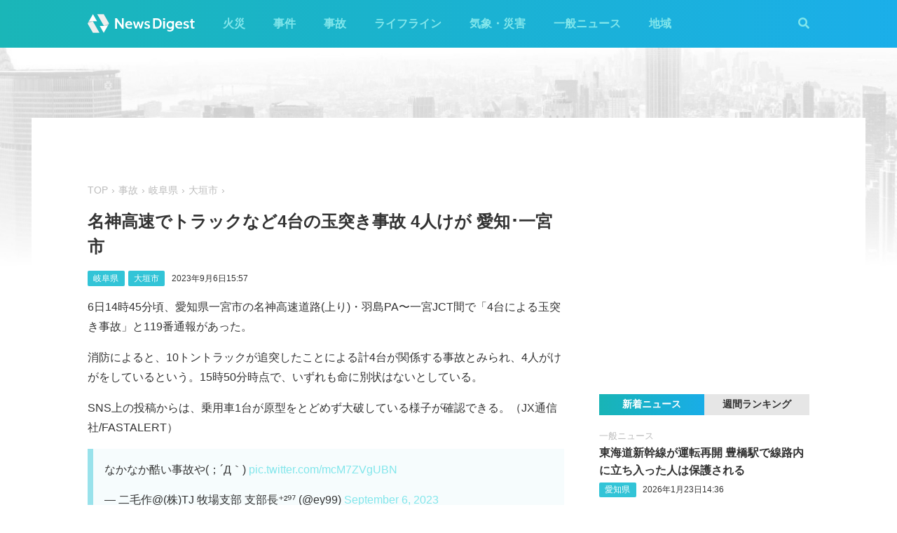

--- FILE ---
content_type: text/html; charset=utf-8
request_url: https://admin.newsdigest.jp/news/9d44a4d4-7c80-4b59-93c2-45b0fe876280
body_size: 32606
content:
<!DOCTYPE html><html lang="ja"><head><meta charset="utf-8"/><meta content="width=device-width, initial-scale=1, user-scalable=no" name="viewport"/><title>名神高速でトラックなど4台の玉突き事故 4人けが 愛知･一宮市 | NewsDigest</title><link href="/static/css/style.css?v=2.0.7" rel="stylesheet"/><link href="https://use.fontawesome.com/releases/v5.0.4/css/all.css" rel="stylesheet"/><meta content="article" property="og:type"/><meta content="NewsDigest" property="og:site_name"/><meta content="名神高速でトラックなど4台の玉突き事故 4人けが 愛知･一宮市 | NewsDigest" property="og:title"/><meta content="名神高速でトラックなど4台の玉突き事故 4人けが 愛知･一宮市 | NewsDigest" name="twitter:title"/><meta content="https://newsdigest.jp/news/9d44a4d4-7c80-4b59-93c2-45b0fe876280" property="og:url"/><meta content="1536878086561367" property="fb:app_id"/><meta content="339599729553075" property="fb:pages"/><meta content="summary_large_image" name="twitter:card"/><meta content="@newsdigestweb" name="twitter:site"/><meta content="newsdigest.jp" name="twitter:domain"/><meta content="@newsdigestweb" name="twitter:creator"/><meta content="https://newsdigest.jp/media/articles/121._%E4%BA%A4%E9%80%9A%E4%BA%8B%E6%95%85__UOwFydV.jpg" property="og:image"/><meta content="https://newsdigest.jp/media/articles/121._%E4%BA%A4%E9%80%9A%E4%BA%8B%E6%95%85__UOwFydV.jpg" name="twitter:image:src"/><meta content="6日14時45分頃、愛知県一宮市の名神高速道路(上り)・羽島PA〜一宮JCT間で「4台による玉突き事..." name="description"/><meta content="6日14時45分頃、愛知県一宮市の名神高速道路(上り)・羽島PA〜一宮JCT間で「4台による玉突き事..." property="og:description"/><meta content="6日14時45分頃、愛知県一宮市の名神高速道路(上り)・羽島PA〜一宮JCT間で「4台による玉突き事..." name="twitter:description"/><meta content="6日14時45分頃、愛知県一宮市の名神高速道路(上り)・羽島PA〜一宮JCT間で「4台による玉突き事..." name="twitter:text:description"/><link href="/apple-touch-icon-precomposed.png" rel="apple-touch-icon" sizes="120x120"/><link href="/icon-192x192.png" rel="icon" sizes="192x192"/><meta content="#32C4D7" name="theme-color"/><script>(function(w,d,s,l,i){w[l]=w[l]||[];w[l].push({'gtm.start':new Date().getTime(),event:'gtm.js'});var f=d.getElementsByTagName(s)[0],j=d.createElement(s),dl=l!='dataLayer'?'&l='+l:'';j.async=true;j.src='https://www.googletagmanager.com/gtm.js?id='+i+dl;f.parentNode.insertBefore(j,f);})(window,document,'script','dataLayer','GTM-M978L4P');</script><script async="async" src="https://www.googletagservices.com/tag/js/gpt.js"></script><script>
var googletag = googletag || {}; googletag.cmd = googletag.cmd || [];
googletag.cmd.push(function() {
	googletag.pubads().disableInitialLoad();
	var mapping = googletag.sizeMapping().addSize([0, 0], [320, 100]).addSize([768, 50], [728, 90]).build();
	googletag.defineSlot('/297044476/newsdigest.jp/header', [[320, 100], [728, 90]], 'div-gpt-ad-1530005396996-0').defineSizeMapping(mapping).addService(googletag.pubads());
	googletag.defineSlot('/297044476/newsdigest.jp/sidebar1', [300, 250], 'div-gpt-ad-1530005872385-0').addService(googletag.pubads());
	googletag.defineSlot('/297044476/newsdigest.jp/sidebar2', [300, 250], 'div-gpt-ad-1530005936563-0').addService(googletag.pubads());
	googletag.defineSlot('/297044476/newsdigest.jp/footer1', [300, 250], 'div-gpt-ad-1530005994071-0').addService(googletag.pubads());
	googletag.defineSlot('/297044476/newsdigest.jp/footer2', [300, 250], 'div-gpt-ad-1530006081890-0').addService(googletag.pubads());
	
	googletag.defineSlot('/297044476/newsdigest.jp/article1', [300, 250], 'div-gpt-ad-1530006245113-0').addService(googletag.pubads());
	googletag.defineSlot('/297044476/newsdigest.jp/article2', [300, 250], 'div-gpt-ad-1530006310570-0').addService(googletag.pubads());
	googletag.pubads().setTargeting('category', 'accident');
	
	googletag.pubads().enableSingleRequest();
	googletag.enableServices();
});


!function(a9,a,p,s,t,A,g){if(a[a9])return;function q(c,r){a[a9]._Q.push([c,r])}a[a9]={init:function(){q("i",arguments)},fetchBids:function(){q("f",arguments)},setDisplayBids:function(){},targetingKeys:function(){return[]},_Q:[]};A=p.createElement(s);A.async=!0;A.src=t;g=p.getElementsByTagName(s)[0];g.parentNode.insertBefore(A,g)}("apstag",window,document,"script","//c.amazon-adsystem.com/aax2/apstag.js");

apstag.init({
	pubID: '8fb0d33f-9f8e-4a1b-9b00-4577a11f45ab',
	adServer: 'googletag',
	bidTimeout: 3e3
});
apstag.fetchBids({
	slots: [
		{ slotID: 'div-gpt-ad-1530005396996-0', slotName: '/297044476/newsdigest.jp/header', sizes: [[320, 100], [728, 90]] },
		{ slotID: 'div-gpt-ad-1530006245113-0', slotName: '/297044476/newsdigest.jp/article1', sizes: [[300, 250]] },
		{ slotID: 'div-gpt-ad-1530005872385-0', slotName: '/297044476/newsdigest.jp/sidebar1', sizes: [[300, 250]] },
		{ slotID: 'div-gpt-ad-1530005936563-0', slotName: '/297044476/newsdigest.jp/sidebar2', sizes: [[300, 250]] }
	]
}, function (bids) {
	googletag.cmd.push(function () {
		apstag.setDisplayBids();
		googletag.pubads().refresh();
	});
});
</script></head><body class="article"><header id="header"><div class="container"><div class="navbar"><a href="/"><img height="31" src="/static/img/logo.svg" width="180"/></a><button class="menu-button"><i class="fas fa-bars"></i></button></div><div class="navbar-nav"><form action="/search" class="search-form"><button class="search-btn" type="submit"><i class="fas fa-search"></i></button><input class="search-input" name="q" placeholder="キーワードで検索" type="text"/><div class="search-open"><i class="fas fa-search"></i> <i class="fas fa-times"></i></div></form><ul class="navbar-menu"><li class="navbar-menu-item"><a href="/category/fire">火災</a></li><li class="navbar-menu-item"><a href="/category/incident">事件</a></li><li class="navbar-menu-item"><a href="/category/accident">事故</a></li><li class="navbar-menu-item"><a href="/category/lifeline">ライフライン</a></li><li class="navbar-menu-item"><a href="/category/weather">気象・災害</a></li><li class="navbar-menu-item"><a href="/category/news">一般ニュース</a></li><li class="navbar-menu-item"><a class="navbar-menu-item-area">地域</a></li></ul><div class="navbar-menu-item-pref"></div></div></div></header><div id="main"><div class="banner-header"><div id="div-gpt-ad-1530005396996-0"><script>googletag.cmd.push(function() { googletag.display('div-gpt-ad-1530005396996-0'); });</script></div></div><div class="container"><div class="main-content"><ul class="breadcrumb"><li><a href="/">TOP</a></li><li><a href="/category/accident">事故</a></li><li><a href="/area/21">岐阜県</a></li><li><a href="/category/accident/21/21202">大垣市</a></li></ul><article><h1>名神高速でトラックなど4台の玉突き事故 4人けが 愛知･一宮市</h1><div class="post-meta"><ul class="post-tag"><li class="post-tag-item"><a href="/area/21">岐阜県</a></li><li class="post-tag-item"><a href="/category/accident/21/21202">大垣市</a></li></ul><time>2023年9月6日15:57</time></div><p>6日14時45分頃、愛知県一宮市の名神高速道路(上り)・羽島PA〜一宮JCT間で「4台による玉突き事故」と119番通報があった。</p><p>消防によると、10トントラックが追突したことによる計4台が関係する事故とみられ、4人がけがをしているという。15時50分時点で、いずれも命に別状はないとしている。</p><p>SNS上の投稿からは、乗用車1台が原型をとどめず大破している様子が確認できる。（JX通信社/FASTALERT）</p><blockquote class="twitter-tweet"><p dir="ltr" lang="ja">なかなか酷い事故や(；´Д｀) <a href="https://t.co/mcM7ZVgUBN">pic.twitter.com/mcM7ZVgUBN</a></p>— 二毛作@(株)TJ 牧場支部 支部長⁺²⁹⁷ (@ey99) <a href="https://twitter.com/ey99/status/1699310769853321346?ref_src=twsrc%5Etfw">September 6, 2023</a></blockquote><blockquote class="twitter-tweet"><p dir="ltr" lang="ja">一宮市内の名神で多重追突<br/>赤い乗用車が大型トラックにサンドイッチ状態で悲惨だった</p>— ヨゴレグマ@健全乙女駅メモer (@yogoreguma) <a href="https://twitter.com/yogoreguma/status/1699297340681826706?ref_src=twsrc%5Etfw">September 6, 2023</a></blockquote></article><div class="post-tout"><a href="https://fa.xwire.jp" target="_blank">最新の情報は<img src="/static/img/logo-fa.svg"/>で提供中</a></div><aside class="post-inarticle-banner"><div class="post-inarticle-banner__inner"><a class="post-inarticle-banner__ios" href="https://app.adjust.com/7k6f9ab_bjq2syp" target="_blank"><img height="52" src="/static/img/bnr_app_btn_iOS.svg" width="142"/></a> <a class="post-inarticle-banner__android" href="https://app.adjust.com/bjq2syp_7k6f9ab" target="_blank"><img height="52" src="/static/img/bnr_app_btn_Android.svg" width="142"/></a></div><div class="post-inarticle-banner__mobile-inner"><a class="post-inarticle-banner__mobile-link" href="https://app.adjust.com/7k6f9ab_bjq2syp"><img class="post-inarticle-banner__mobile-image" src="/static/img/bnr_article_ios.png"/></a></div></aside><aside class="post-twitter"><a href="https://twitter.com/newsdigestweb" target="_blank"><img src="/static/img/bnr_app_twitter_sp.svg"/></a></aside><aside class="post-sns"><p>この記事をシェアする</p><ul class="sns-share"><li><a class="btn-twitter" href="https://twitter.com/share?text=%E5%90%8D%E7%A5%9E%E9%AB%98%E9%80%9F%E3%81%A7%E3%83%88%E3%83%A9%E3%83%83%E3%82%AF%E3%81%AA%E3%81%A94%E5%8F%B0%E3%81%AE%E7%8E%89%E7%AA%81%E3%81%8D%E4%BA%8B%E6%95%85%204%E4%BA%BA%E3%81%91%E3%81%8C%20%E6%84%9B%E7%9F%A5%EF%BD%A5%E4%B8%80%E5%AE%AE%E5%B8%82&amp;url=https%3A//newsdigest.jp/news/9d44a4d4-7c80-4b59-93c2-45b0fe876280" onclick="window.open(this.href, 'tweetWindow', 'width=550, height=450,personalbar=0,toolbar=0,scrollbars=1,resizable=1'); return false;" rel="nofollow" target="_blank"><i class="fab fa-twitter"></i>ツイート</a></li><li><a class="btn-facebook" href="https://www.facebook.com/share.php?u=https%3A//newsdigest.jp/news/9d44a4d4-7c80-4b59-93c2-45b0fe876280" onclick="window.open(this.href, 'FBwindow', 'width=550, height=450, menubar=no, toolbar=no, scrollbars=yes'); return false;" rel="nofollow" target="_blank"><i class="fab fa-facebook"></i>シェアする</a></li><li><a class="btn-line" href="https://timeline.line.me/social-plugin/share?url=https%3A//newsdigest.jp/news/9d44a4d4-7c80-4b59-93c2-45b0fe876280" onclick="window.open(this.href, 'lineWindow', 'width=550, height=503, menubar=no, toolbar=no, scrollbars=yes'); return false;" rel="nofollow" target="_blank"><i class="icon-line"></i>LINEに送る</a></li></ul></aside><aside class="sponsored"><div class="sponsored--left" id="div-gpt-ad-1530006245113-0" style="height:250px; width:300px;"><script>googletag.cmd.push(function() { googletag.display('div-gpt-ad-1530006245113-0'); });</script></div><div class="sponsored--right" id="div-gpt-ad-1530006310570-0" style="height:250px; width:300px;"><script>googletag.cmd.push(function() { googletag.display('div-gpt-ad-1530006310570-0'); });</script></div></aside><div class="post-releated"><div class="section-title">同じ地域のニュース</div><div class="article-item-list post-related pure-g"><div class="article-item pure-u-1 pure-u-lg-1-2"><span class="article-item-category"><a href="/category/fire">火災</a></span><h4 class="article-item-title"><a href="/news/6f8a0ea3-8eb4-40b6-84ff-1fe955184169">岐阜 高山市花里町で火災 1人心肺停止</a></h4><div class="post-meta"><ul class="post-tag"><li class="post-tag-item"><a href="/area/21">岐阜県</a></li></ul><time>2026年1月17日19:20</time></div></div><div class="article-item pure-u-1 pure-u-lg-1-2"><span class="article-item-category"><a href="/category/fire">火災</a></span><h4 class="article-item-title"><a href="/news/23e434c1-6aed-4db6-acac-4e1fb593c8e3">愛知 犬山市で激しい火災 炎が上がり火の粉が舞う 破裂音も</a></h4><div class="post-meta"><ul class="post-tag"><li class="post-tag-item"><a href="/area/21">岐阜県</a></li><li class="post-tag-item"><a href="/area/23">愛知県</a></li></ul><time>2026年1月7日21:17</time></div><div class="twitter-box"><figure class="twitter-img"><img src="https://pbs.twimg.com/amplify_video_thumb/2008873325309906944/img/C2YnyFC4tCN1TsG7.jpg:thumb"/></figure><div class="twitter-content"><p class="twitter-text">犬山南部中学校の近くで火事です。 https://t.co/sQGTOV0fRL</p><div class="twitter-meta flex"><img class="twitter-profile-icon" height="20" src="https://pbs.twimg.com/profile_images/1147092955733221378/ppw-265a_normal.jpg" width="20"/><span class="twitter-username">今枝 けいてん</span> <time class="twitter-time">2026-01-07</time> <a class="twitter-link" href="https://x.com/FPZC94I0NxR5bL9/status/2008873421489475630" target="_blank"><i class="fab fa-twitter"></i></a></div></div></div></div><div class="article-item pure-u-1 pure-u-lg-1-2"><span class="article-item-category"><a href="/category/fire">火災</a></span><h4 class="article-item-title"><a href="/news/94927f6f-4ab3-4bbd-99f2-2fc8adfdd128">岐阜 神戸町八条で火災 黒煙上がる</a></h4><div class="post-meta"><ul class="post-tag"><li class="post-tag-item"><a href="/area/21">岐阜県</a></li></ul><time>2025年12月16日7:58</time></div><div class="twitter-box"><figure class="twitter-img"><img src="https://pbs.twimg.com/ext_tw_video_thumb/2000694121401556992/pu/img/JxurU8sUYXvfOqZu.jpg:thumb"/></figure><div class="twitter-content"><p class="twitter-text">神戸町あたり? https://t.co/bXixVjN9LQ</p><div class="twitter-meta flex"><img class="twitter-profile-icon" height="20" src="https://pbs.twimg.com/profile_images/1093251784875827201/Ee8q8mUd_normal.jpg" width="20"/><span class="twitter-username">Nin🇺🇦</span> <time class="twitter-time">2025-12-16</time> <a class="twitter-link" href="https://x.com/Nin56076657/status/2000694144625181093" target="_blank"><i class="fab fa-twitter"></i></a></div></div></div></div><div class="article-item pure-u-1 pure-u-lg-1-2"><span class="article-item-category"><a href="/category/weather">気象・災害</a></span><h4 class="article-item-title"><a href="/news/e7998871-5649-458a-b696-133bd95f8cc7">愛岐道路で土砂崩れ 道路を塞ぎ通行できない状態に 岐阜･多治見市</a></h4><div class="post-meta"><ul class="post-tag"><li class="post-tag-item"><a href="/area/21">岐阜県</a></li><li class="post-tag-item"><a href="/area/23">愛知県</a></li></ul><time>2025年11月30日15:17</time></div><div class="twitter-box"><figure class="twitter-img"><img src="https://pbs.twimg.com/media/G6-zl0HbEAAA4jT.jpg:thumb"/></figure><div class="twitter-content"><p class="twitter-text">愛岐道路土砂崩れ起きてて通れないwww https://t.co/oPS7fuZb9G</p><div class="twitter-meta flex"><img class="twitter-profile-icon" height="20" src="https://pbs.twimg.com/profile_images/1214859763554512897/4w8_gHDE_normal.jpg" width="20"/><span class="twitter-username">Julia</span> <time class="twitter-time">2025-11-30</time> <a class="twitter-link" href="https://x.com/skdark1221/status/1995010627447001407" target="_blank"><i class="fab fa-twitter"></i></a></div></div></div></div><div class="article-item pure-u-1 pure-u-lg-1-2"><span class="article-item-category"><a href="/category/fire">火災</a></span><h4 class="article-item-title"><a href="/news/0fe2d97b-6277-48af-92b2-12efef0bf28c">岐阜 土岐市泉町定林寺で火災 炎が上がる</a></h4><div class="post-meta"><ul class="post-tag"><li class="post-tag-item"><a href="/area/21">岐阜県</a></li></ul><time>2025年11月20日0:20</time></div><div class="twitter-box"><figure class="twitter-img"><img src="https://pbs.twimg.com/media/G6IGUefbYAAsL5p.jpg:thumb"/></figure><div class="twitter-content"><p class="twitter-text">近所で火事起きてる、、 怖い、大丈夫かな…。 https://t.co/KQcYZOpnjP</p><div class="twitter-meta flex"><img class="twitter-profile-icon" height="20" src="https://pbs.twimg.com/profile_images/1037742624038256640/Ru6S9Jnn_normal.jpg" width="20"/><span class="twitter-username">カステラココ</span> <time class="twitter-time">2025-11-20</time> <a class="twitter-link" href="https://x.com/kasutera_coco/status/1991160936544210985" target="_blank"><i class="fab fa-twitter"></i></a></div></div></div></div><div class="article-item pure-u-1 pure-u-lg-1-2"><span class="article-item-category"><a href="/category/fire">火災</a></span><h4 class="article-item-title"><a href="/news/d8a83d55-b454-4eeb-8b5d-721557e6551b">岐阜 大垣市墨俣町上宿で計2棟燃える 黒煙上がる</a></h4><div class="post-meta"><ul class="post-tag"><li class="post-tag-item"><a href="/area/21">岐阜県</a></li></ul><time>2025年11月8日23:42</time></div><div class="twitter-box"><figure class="twitter-img"><img src="https://pbs.twimg.com/media/G5O-ImEbIAIgQMD.jpg:thumb"/></figure><div class="twitter-content"><p class="twitter-text">放火？ 覆面パトカーが警察署から出てきた😳 https://t.co/y3VucAXrEK</p><div class="twitter-meta flex"><img class="twitter-profile-icon" height="20" src="https://pbs.twimg.com/profile_images/1974681579789455360/vMrj5ZsY_normal.jpg" width="20"/><span class="twitter-username">ななち˙ᵕ˙</span> <time class="twitter-time">2025-11-08</time> <a class="twitter-link" href="https://x.com/nanachi_pubg/status/1987140921872556462" target="_blank"><i class="fab fa-twitter"></i></a></div></div></div></div></div></div><aside class="sponsored hide-sp"><div class="sponsored--left" id="div-gpt-ad-1530005994071-0" style="height:250px; width:300px;"><script>googletag.cmd.push(function() { googletag.display('div-gpt-ad-1530005994071-0'); });</script></div><div class="sponsored--right" id="div-gpt-ad-1530006081890-0" style="height:250px; width:300px;"><script>googletag.cmd.push(function() { googletag.display('div-gpt-ad-1530006081890-0'); });</script></div></aside></div><div class="sidebar-content"><aside class="sponsored"><div id="div-gpt-ad-1530005872385-0" style="height:250px; width:300px;"><script>googletag.cmd.push(function() { googletag.display('div-gpt-ad-1530005872385-0'); });</script></div></aside><div class="ranking"><div class="ranking-tab"><div class="latest-tab active" data-target="latest">新着ニュース</div><div class="trending-tab" data-target="trending">週間ランキング</div></div><ol class="trending"><li class="trending-item"><span class="article-item-category"><a href="/category/incident">事件</a></span><h4 class="article-item-title"><a href="/news/d7a5cbd4-374e-4903-9400-42c3c2dec760">JR埼京線で事件か 多数の乗客が線路に 東京‪･‬北区</a></h4><div class="post-meta"><ul class="post-tag"><li class="post-tag-item"><a href="/area/8">茨城県</a></li><li class="post-tag-item"><a href="/area/10">群馬県</a></li><li class="post-tag-item"><a href="/area/11">埼玉県</a></li><li class="post-tag-item"><a href="/area/12">千葉県</a></li><li class="post-tag-item"><a href="/area/13">東京都</a></li><li class="post-tag-item"><a href="/area/14">神奈川県</a></li></ul><time>2026年1月23日16:43</time></div></li><li class="trending-item"><span class="article-item-category"><a href="/category/fire">火災</a></span><h4 class="article-item-title"><a href="/news/d4c3ebc4-548d-4494-aecc-3947d1821b33">埼玉 吉川市中野の住宅で火災 炎が上がる</a></h4><div class="post-meta"><ul class="post-tag"><li class="post-tag-item"><a href="/area/11">埼玉県</a></li></ul><time>2026年1月23日1:05</time></div></li><li class="trending-item"><span class="article-item-category"><a href="/category/fire">火災</a></span><h4 class="article-item-title"><a href="/news/211a1507-b5d2-421e-9f4d-1a47990c9775">兵庫 西脇市野村町の共同住宅で火災 「火事が起こっている」</a></h4><div class="post-meta"><ul class="post-tag"><li class="post-tag-item"><a href="/area/28">兵庫県</a></li></ul><time>2026年1月23日0:07</time></div></li><li class="trending-item"><span class="article-item-category"><a href="/category/fire">火災</a></span><h4 class="article-item-title"><a href="/news/5cd0c1aa-37ae-4e88-babb-4b081e76a516">埼玉 北本市本町の住宅で火災 煙上がる</a></h4><div class="post-meta"><ul class="post-tag"><li class="post-tag-item"><a href="/area/11">埼玉県</a></li></ul><time>2026年1月22日23:31</time></div></li><li class="trending-item"><span class="article-item-category"><a href="/category/news">一般ニュース</a></span><h4 class="article-item-title"><a href="/news/3e6cbe2c-b864-4e0b-8a69-431f99f3cf0c">成田空港の誘導路上でカタール航空の機体から燃料漏れ</a></h4><div class="post-meta"><ul class="post-tag"></ul><time>2026年1月22日20:27</time></div></li><li class="trending-item"><span class="article-item-category"><a href="/category/news">一般ニュース</a></span><h4 class="article-item-title"><a href="/news/e1d3e61e-ac65-4012-85ee-9c2e75e29a9b">東海道新幹線が運転見合わせ 豊橋駅で線路に人が立ち入る</a></h4><div class="post-meta"><ul class="post-tag"><li class="post-tag-item"><a href="/area/23">愛知県</a></li></ul><time>2026年1月23日14:11</time></div></li></ol><ul class="latest"><li class="latest-item"><span class="article-item-category"><a href="/category/news">一般ニュース</a></span><h4 class="article-item-title"><a href="/news/1e57bc09-7702-4930-b467-9e69e0e8824d">東海道新幹線が運転再開 豊橋駅で線路内に立ち入った人は保護される</a></h4><div class="post-meta"><ul class="post-tag"><li class="post-tag-item"><a href="/area/23">愛知県</a></li></ul><time>2026年1月23日14:36</time></div></li><li class="latest-item"><span class="article-item-category"><a href="/category/news">一般ニュース</a></span><h4 class="article-item-title"><a href="/news/e1d3e61e-ac65-4012-85ee-9c2e75e29a9b">東海道新幹線が運転見合わせ 豊橋駅で線路に人が立ち入る</a></h4><div class="post-meta"><ul class="post-tag"><li class="post-tag-item"><a href="/area/23">愛知県</a></li></ul><time>2026年1月23日14:11</time></div></li><li class="latest-item"><span class="article-item-category"><a href="/category/news">一般ニュース</a></span><h4 class="article-item-title"><a href="/news/3e6cbe2c-b864-4e0b-8a69-431f99f3cf0c">成田空港の誘導路上でカタール航空の機体から燃料漏れ</a></h4><div class="post-meta"><ul class="post-tag"></ul><time>2026年1月22日20:27</time></div></li><li class="latest-item"><span class="article-item-category"><a href="/category/news">一般ニュース</a></span><h4 class="article-item-title"><a href="/news/6698f1c0-0950-4e59-b27e-e7c6ac1b07bc">前橋市富士見町横室で火災 黒煙上がる</a></h4><div class="post-meta"><ul class="post-tag"></ul><time>2026年1月20日10:54</time></div></li><li class="latest-item"><span class="article-item-category"><a href="/category/news">一般ニュース</a></span><h4 class="article-item-title"><a href="/news/acea23aa-8af6-41a4-9bde-1fab3b5f446a">宮崎 免許センター近くで住宅が燃える</a></h4><div class="post-meta"><ul class="post-tag"></ul><time>2026年1月19日12:09</time></div></li></ul></div><aside class="sponsored"><div id="div-gpt-ad-1530005936563-0" style="height:250px; width:300px;"><script>googletag.cmd.push(function() { googletag.display('div-gpt-ad-1530005936563-0'); });</script></div></aside></div></div></div><aside class="app-banner"><div class="app-banner__inner"><img class="app-banner__visual" src="/static/img/bnr_app_device.png"/><div class="app-banner__content"><div class="app-banner__content-inner"><h4>圧倒的にニュースが速い</h4><img class="app-banner__logotype" src="/static/img/bnr_app_logo.svg" width="400"/><div class="app-banner__link"><div class="app-banner__icon"><img class="app-banner__icon-logo" src="/static/img/bnr_app_icon.png"/><img class="app-banner__icon-pop" src="/static/img/bnr_app_icon_pop.png"/></div><a class="app-banner__link-store app-banner__link-ios" href="https://app.adjust.com/7k6f9ab_bjq2syp" target="_blank"><img height="48.5" src="/static/img/bnr_app_btn_iOS.svg" width="132"/></a> <a class="app-banner__link-store app-banner__link-android" href="https://app.adjust.com/bjq2syp_7k6f9ab" target="_blank"><img height="48.5" src="/static/img/bnr_app_btn_Android.svg" width="132"/></a> <a class="app-banner__link-twitter" href="https://twitter.com/newsdigestweb" target="_blank"><img height="52" src="/static/img/bnr_app_twitter.svg" width="152"/></a></div></div></div></div></aside><footer id="footer"><section class="footer-sns"><div class="container"><img height="31" src="/static/img/logo.svg" width="180"/><ul class="flex"><li><a class="link-tw" href="https://twitter.com/NewsDigestWeb" target="_blank"><i class="fab fa-twitter"></i></a></li><li><a class="link-fb" href="https://www.facebook.com/NewsDigestJP" target="_blank"><i class="fab fa-facebook"></i></a></li></ul></div></section><section class="container footer-link"><ul class="footer-menu"><li class="footer-menu-item pure-u-1 pure-u-md-1-6"><a href="/category/fire">火災</a></li><li class="footer-menu-item pure-u-1 pure-u-md-1-6"><a href="/category/incident">事件</a></li><li class="footer-menu-item pure-u-1 pure-u-md-1-6"><a href="/category/accident">事故</a></li><li class="footer-menu-item pure-u-1 pure-u-md-1-6"><a href="/category/lifeline">ライフライン</a></li><li class="footer-menu-item pure-u-1 pure-u-md-1-6"><a href="/category/weather">気象・災害</a></li><li class="footer-menu-item pure-u-1 pure-u-md-1-6"><a href="/category/news">一般ニュース</a></li><li class="footer-menu-item"><a>地域</a><ul class="footer-pref-list pure-g"><li class="footer-pref-group pure-u-1 pure-u-sm-1-4 pure-u-lg-1-8"><div class="footer-pref-area">北海道・東北</div><ul class="footer-pref-item-group"><li class="footer-pref-item"><a href="/area/1">北海道</a></li><li class="footer-pref-item"><a href="/area/2">青森県</a></li><li class="footer-pref-item"><a href="/area/3">岩手県</a></li><li class="footer-pref-item"><a href="/area/4">宮城県</a></li><li class="footer-pref-item"><a href="/area/5">秋田県</a></li><li class="footer-pref-item"><a href="/area/6">山形県</a></li><li class="footer-pref-item"><a href="/area/7">福島県</a></li></ul></li><li class="footer-pref-group pure-u-1 pure-u-sm-1-4 pure-u-lg-1-8"><div class="footer-pref-area">関東</div><ul class="footer-pref-item-group"><li class="footer-pref-item"><a href="/area/8">茨城県</a></li><li class="footer-pref-item"><a href="/area/9">栃木県</a></li><li class="footer-pref-item"><a href="/area/10">群馬県</a></li><li class="footer-pref-item"><a href="/area/11">埼玉県</a></li><li class="footer-pref-item"><a href="/area/12">千葉県</a></li><li class="footer-pref-item"><a href="/area/13">東京都</a></li><li class="footer-pref-item"><a href="/area/14">神奈川県</a></li></ul></li><li class="footer-pref-group pure-u-1 pure-u-sm-1-4 pure-u-lg-1-8"><div class="footer-pref-area">北陸・甲信越</div><ul class="footer-pref-item-group"><li class="footer-pref-item"><a href="/area/15">新潟県</a></li><li class="footer-pref-item"><a href="/area/16">富山県</a></li><li class="footer-pref-item"><a href="/area/17">石川県</a></li><li class="footer-pref-item"><a href="/area/18">福井県</a></li><li class="footer-pref-item"><a href="/area/19">山梨県</a></li><li class="footer-pref-item"><a href="/area/20">長野県</a></li></ul></li><li class="footer-pref-group pure-u-1 pure-u-sm-1-4 pure-u-lg-1-8"><div class="footer-pref-area">東海</div><ul class="footer-pref-item-group"><li class="footer-pref-item"><a href="/area/21">岐阜県</a></li><li class="footer-pref-item"><a href="/area/22">静岡県</a></li><li class="footer-pref-item"><a href="/area/23">愛知県</a></li><li class="footer-pref-item"><a href="/area/24">三重県</a></li></ul></li><li class="footer-pref-group pure-u-1 pure-u-sm-1-4 pure-u-lg-1-8"><div class="footer-pref-area">近畿</div><ul class="footer-pref-item-group"><li class="footer-pref-item"><a href="/area/25">滋賀県</a></li><li class="footer-pref-item"><a href="/area/26">京都府</a></li><li class="footer-pref-item"><a href="/area/27">大阪府</a></li><li class="footer-pref-item"><a href="/area/28">兵庫県</a></li><li class="footer-pref-item"><a href="/area/29">奈良県</a></li><li class="footer-pref-item"><a href="/area/30">和歌山県</a></li></ul></li><li class="footer-pref-group pure-u-1 pure-u-sm-1-4 pure-u-lg-1-8"><div class="footer-pref-area">中国</div><ul class="footer-pref-item-group"><li class="footer-pref-item"><a href="/area/31">鳥取県</a></li><li class="footer-pref-item"><a href="/area/32">島根県</a></li><li class="footer-pref-item"><a href="/area/33">岡山県</a></li><li class="footer-pref-item"><a href="/area/34">広島県</a></li><li class="footer-pref-item"><a href="/area/35">山口県</a></li></ul></li><li class="footer-pref-group pure-u-1 pure-u-sm-1-4 pure-u-lg-1-8"><div class="footer-pref-area">四国</div><ul class="footer-pref-item-group"><li class="footer-pref-item"><a href="/area/36">徳島県</a></li><li class="footer-pref-item"><a href="/area/37">香川県</a></li><li class="footer-pref-item"><a href="/area/38">愛媛県</a></li><li class="footer-pref-item"><a href="/area/39">高知県</a></li></ul></li><li class="footer-pref-group pure-u-1 pure-u-sm-1-4 pure-u-lg-1-8"><div class="footer-pref-area">九州・沖縄</div><ul class="footer-pref-item-group"><li class="footer-pref-item"><a href="/area/40">福岡県</a></li><li class="footer-pref-item"><a href="/area/41">佐賀県</a></li><li class="footer-pref-item"><a href="/area/42">長崎県</a></li><li class="footer-pref-item"><a href="/area/43">熊本県</a></li><li class="footer-pref-item"><a href="/area/44">大分県</a></li><li class="footer-pref-item"><a href="/area/45">宮崎県</a></li><li class="footer-pref-item"><a href="/area/46">鹿児島県</a></li><li class="footer-pref-item"><a href="/area/47">沖縄県</a></li></ul></li></ul></li><li class="footer-menu-item pure-u-1 pure-u-md-1-6"><a href="/earthquakes/">地震情報</a></li><li class="footer-menu-item pure-u-1 pure-u-md-1-6"><a href="/earthquakes/foreign/">海外の地震</a></li></ul><div class="copyright flex-sm"><a class="copyright-logo" href="https://jxpress.net/"><img height="24" src="/static/img/logo-jx.svg" width="125"/></a><ul class="flex-sm"><li class="copyright-link"><a href="https://jxpress.net/about/" target="_blank">運営会社</a></li><li class="copyright-link"><a href="https://jxpress.net/privacy/" target="_blank">プライバシーポリシー</a></li><li class="copyright-link"><a href="https://app.newsdigest.jp/%E3%82%AF%E3%83%83%E3%82%AD%E3%83%BC%E3%83%9D%E3%83%AA%E3%82%B7%E3%83%BC_%E3%82%A6%E3%82%A7%E3%83%96" target="_blank">クッキーポリシー</a></li><li class="copyright-link"><a href="https://docs.google.com/forms/d/e/1FAIpQLSdA88mIFc-05n62oNGWnIy53CKVxdWsDROcfT5e30dUKw06Aw/viewform" target="_blank">お問い合わせ</a></li><li class="copyright-link"><a href="https://fastalert.jp/" target="_blank">FASTALERT</a></li></ul><span>© 2026 JX PRESS Corp.</span></div></section></footer><script src="https://code.jquery.com/jquery-3.3.1.slim.min.js"></script><script src="/static/js/script.js"></script><noscript><iframe height="0" src="https://www.googletagmanager.com/ns.html?id=GTM-M978L4P" style="display:none;visibility:hidden" width="0"></iframe></noscript><script async="" charset="utf-8" src="//platform.twitter.com/widgets.js"></script><script>
(function(d, s, id) {
	var js, fjs = d.getElementsByTagName(s)[0];
	if (d.getElementById(id)) return;
	js = d.createElement(s); js.id = id;
	js.src = 'https://connect.facebook.net/ja_JP/sdk.js#xfbml=1&autoLogAppEvents=1&version=v3.0&appId=1408056522595676';
	fjs.parentNode.insertBefore(js, fjs);
}(document, 'script', 'facebook-jssdk'));

var ua = navigator.userAgent;
if (ua.indexOf('Android') > 0) {
	$('.post-inarticle-banner__mobile-link').attr('href', "https://app.adjust.com/bjq2syp_7k6f9ab");
	$('.post-inarticle-banner__mobile-image').attr('src', "/static/img/bnr_article_android.png");
}
</script><script src="https://js.gsspcln.jp/t/488/947/a1488947.js" type="text/javascript"></script></body></html>

--- FILE ---
content_type: text/html; charset=utf-8
request_url: https://www.google.com/recaptcha/api2/aframe
body_size: 267
content:
<!DOCTYPE HTML><html><head><meta http-equiv="content-type" content="text/html; charset=UTF-8"></head><body><script nonce="FvEYdw3jtWsqdBNJRaGumw">/** Anti-fraud and anti-abuse applications only. See google.com/recaptcha */ try{var clients={'sodar':'https://pagead2.googlesyndication.com/pagead/sodar?'};window.addEventListener("message",function(a){try{if(a.source===window.parent){var b=JSON.parse(a.data);var c=clients[b['id']];if(c){var d=document.createElement('img');d.src=c+b['params']+'&rc='+(localStorage.getItem("rc::a")?sessionStorage.getItem("rc::b"):"");window.document.body.appendChild(d);sessionStorage.setItem("rc::e",parseInt(sessionStorage.getItem("rc::e")||0)+1);localStorage.setItem("rc::h",'1769188419122');}}}catch(b){}});window.parent.postMessage("_grecaptcha_ready", "*");}catch(b){}</script></body></html>

--- FILE ---
content_type: application/javascript; charset=utf-8
request_url: https://fundingchoicesmessages.google.com/f/AGSKWxWn5pL2nd8O2FXMyR9Tq7ScpaUqIPTSsMAA2rb05ZfE7Tx2bwP9sk6vm-oR7d_Bkx27SzZO5m5I2SvfoiyBCaLH5HBoyj06JUFCKA75n_v_HASDeMs8Ok87KPfLqoXf0UvVDpqY0xTMNE7Y0GhYZNnTZR65PtzsJA_d1M39KZMNtIAduTypeEIdfV__/_.aspx?ad=/yahoo/ads./initdefineads./waframedia16./pagepeel.
body_size: -1289
content:
window['7f5512f0-0f63-4615-b504-a5a74fd94468'] = true;

--- FILE ---
content_type: image/svg+xml
request_url: https://admin.newsdigest.jp/static/img/bnr_app_btn_Android.svg
body_size: 10048
content:
<svg xmlns="http://www.w3.org/2000/svg" xmlns:xlink="http://www.w3.org/1999/xlink" viewBox="-379 2813 163.2 60"><defs><style>.a{fill:#a6a6a6;}.b,.i,.j{fill:#fff;}.c{fill:url(#a);}.d{fill:url(#b);}.e{fill:url(#c);}.f{fill:url(#d);}.g{opacity:0.2;}.h{opacity:0.12;}.i{opacity:0.25;}.j{stroke:#fff;stroke-miterlimit:10;stroke-width:0.2px;}</style><linearGradient id="a" x1="0.908" y1="1.032" x2="-0.383" y2="0.36" gradientUnits="objectBoundingBox"><stop offset="0" stop-color="#00a0ff"/><stop offset="0.007" stop-color="#00a1ff"/><stop offset="0.26" stop-color="#00beff"/><stop offset="0.512" stop-color="#00d2ff"/><stop offset="0.76" stop-color="#00dfff"/><stop offset="1" stop-color="#00e3ff"/></linearGradient><linearGradient id="b" x1="1.077" y1="0.729" x2="-1.307" y2="0.729" gradientUnits="objectBoundingBox"><stop offset="0" stop-color="#ffe000"/><stop offset="0.409" stop-color="#ffbd00"/><stop offset="0.775" stop-color="orange"/><stop offset="1" stop-color="#ff9c00"/></linearGradient><linearGradient id="c" x1="0.864" y1="-0.023" x2="-0.499" y2="-1.789" gradientUnits="objectBoundingBox"><stop offset="0" stop-color="#ff3a44"/><stop offset="1" stop-color="#c31162"/></linearGradient><linearGradient id="d" x1="-0.186" y1="2.701" x2="0.423" y2="1.909" gradientUnits="objectBoundingBox"><stop offset="0" stop-color="#32a071"/><stop offset="0.068" stop-color="#2da771"/><stop offset="0.476" stop-color="#15cf74"/><stop offset="0.801" stop-color="#06e775"/><stop offset="1" stop-color="#00f076"/></linearGradient></defs><g transform="translate(-379 2813)"><g transform="translate(0 0)"><path class="a" d="M148.95,0H11.25a20.328,20.328,0,0,0-3,.3,10.456,10.456,0,0,0-2.85.9A9.151,9.151,0,0,0,3,3,9.151,9.151,0,0,0,1.2,5.4,10.456,10.456,0,0,0,.3,8.25a22.544,22.544,0,0,0-.3,3V48.6a20.328,20.328,0,0,0,.3,3,9.049,9.049,0,0,0,.9,2.85A7.844,7.844,0,0,0,3,57a9.151,9.151,0,0,0,2.4,1.8,9.049,9.049,0,0,0,2.85.9,20.329,20.329,0,0,0,3,.3h140.7a20.328,20.328,0,0,0,3-.3,9.049,9.049,0,0,0,2.85-.9,10.606,10.606,0,0,0,4.2-4.2,9.049,9.049,0,0,0,.9-2.85,20.329,20.329,0,0,0,.3-3V11.25a20.329,20.329,0,0,0-.3-3A9.049,9.049,0,0,0,162,5.4a9.478,9.478,0,0,0-4.2-4.2,9.049,9.049,0,0,0-2.85-.9,20.329,20.329,0,0,0-3-.3h-3Z" transform="translate(0 0)"/><path d="M12.2,58.2H10.85A18.378,18.378,0,0,1,8,57.9a16.388,16.388,0,0,1-2.55-.75,10.647,10.647,0,0,1-2.1-1.5,6.761,6.761,0,0,1-1.5-2.1A7.193,7.193,0,0,1,1.1,51a16.614,16.614,0,0,1-.3-2.85V10.8a18.379,18.379,0,0,1,.3-2.85A7.842,7.842,0,0,1,2,5.55a10.648,10.648,0,0,1,1.5-2.1,10.648,10.648,0,0,1,2.1-1.5A7.193,7.193,0,0,1,8.15,1.2,16.614,16.614,0,0,1,11,.9H151.7a20.5,20.5,0,0,1,2.85.3,16.389,16.389,0,0,1,2.55.75,8.345,8.345,0,0,1,3.6,3.6,7.409,7.409,0,0,1,.75,2.4,18.379,18.379,0,0,1,.3,2.85V48.15a20.5,20.5,0,0,1-.3,2.85,16.392,16.392,0,0,1-.75,2.55,10.649,10.649,0,0,1-1.5,2.1,6.761,6.761,0,0,1-2.1,1.5,5.057,5.057,0,0,1-2.55.75,16.614,16.614,0,0,1-2.85.3H12.2Z" transform="translate(0.4 0.45)"/></g><path class="b" d="M73.605,14.334a4.988,4.988,0,0,0-5.084,5.084A5.073,5.073,0,0,0,73.605,24.5a4.988,4.988,0,0,0,5.084-5.084A4.908,4.908,0,0,0,73.605,14.334Zm0,8.245a2.974,2.974,0,0,1-2.886-3.161,3.061,3.061,0,0,1,2.886-3.161,2.974,2.974,0,0,1,2.886,3.161A2.972,2.972,0,0,1,73.605,22.579ZM62.475,14.334a4.988,4.988,0,0,0-5.084,5.084A5.073,5.073,0,0,0,62.475,24.5a4.988,4.988,0,0,0,5.084-5.084A5.073,5.073,0,0,0,62.475,14.334Zm0,8.245a2.974,2.974,0,0,1-2.886-3.161,3.061,3.061,0,0,1,2.886-3.161,2.974,2.974,0,0,1,2.886,3.161A3.061,3.061,0,0,1,62.475,22.579Zm-13.33-6.733v2.2h5.222a4.284,4.284,0,0,1-1.237,2.748,5.41,5.41,0,0,1-3.985,1.649,5.773,5.773,0,0,1,0-11.543,5.246,5.246,0,0,1,3.848,1.512L54.5,10.9a7.518,7.518,0,0,0-5.5-2.2A8.1,8.1,0,0,0,40.9,16.67a8.1,8.1,0,0,0,8.108,7.97,7.444,7.444,0,0,0,5.5-2.2,7.378,7.378,0,0,0,1.924-5.084,4.236,4.236,0,0,0-.137-1.374H49.145Zm54.417,1.786a4.907,4.907,0,0,0-4.4-3.3,4.848,4.848,0,0,0-4.81,5.084A4.988,4.988,0,0,0,99.44,24.5a5.07,5.07,0,0,0,4.26-2.2l-1.786-1.1a2.886,2.886,0,0,1-2.474,1.374,2.737,2.737,0,0,1-2.473-1.512l6.871-2.886Zm-7.008,1.649a2.9,2.9,0,0,1,2.611-3.023,2.042,2.042,0,0,1,1.924,1.1Zm-5.5,4.947h2.2V9.25h-2.2Zm-3.71-8.795h0a3.916,3.916,0,0,0-2.748-1.1,5.086,5.086,0,0,0,0,10.169,3.916,3.916,0,0,0,2.748-1.1h.137v.687c0,1.924-1.1,3.023-2.748,3.023a2.942,2.942,0,0,1-2.611-1.786l-1.924.825a4.844,4.844,0,0,0,4.535,3.023c2.611,0,4.81-1.512,4.81-5.359V14.609H87.485v.825Zm-2.611,7.146a2.935,2.935,0,0,1-2.886-3.023,2.836,2.836,0,1,1,5.634,0A2.825,2.825,0,0,1,84.736,22.579ZM114.144,9.25h-5.359V24.228h2.2V18.594h3.161a4.776,4.776,0,0,0,4.947-4.672A4.776,4.776,0,0,0,114.144,9.25Zm0,7.146h-3.161V11.311h3.161a2.543,2.543,0,1,1,0,5.084Zm13.879-2.061a4.084,4.084,0,0,0-3.985,2.336l1.924.825a2.421,2.421,0,0,1,4.4.825v.137a4.442,4.442,0,0,0-2.336-.55c-2.2,0-4.26,1.237-4.26,3.435a3.443,3.443,0,0,0,3.71,3.3,3.2,3.2,0,0,0,2.886-1.512h.137v1.1h2.2V18.457A4.351,4.351,0,0,0,128.023,14.334Zm-.275,8.245c-.687,0-1.786-.412-1.786-1.237,0-1.1,1.237-1.649,2.336-1.649a4.1,4.1,0,0,1,2.061.55A2.783,2.783,0,0,1,127.748,22.579Zm12.642-7.97-2.611,6.459h-.137l-2.611-6.459h-2.474l3.985,9.07-2.336,5.084h2.336l6.184-14.154H140.39Zm-20.2,9.619h2.2V9.25h-2.2Z" transform="translate(5.45 3.376)"/><g transform="translate(16.5 15.148)"><path class="c" d="M10.44,7.5A2.152,2.152,0,0,0,10,9.041V33.369a2.178,2.178,0,0,0,.55,1.541l.11.11,13.65-13.65v-.22L10.44,7.5Z" transform="translate(-10 -7.112)"/><path class="d" d="M27.413,25.157,22.9,20.644v-.33L27.413,15.8l.11.11,5.394,3.082c1.541.881,1.541,2.312,0,3.192l-5.5,2.972Z" transform="translate(-8.7 -6.275)"/><path class="e" d="M28.784,24.623,24.16,20,10.4,33.76c.55.55,1.321.55,2.312.11l16.072-9.247" transform="translate(-9.96 -5.851)"/><path class="f" d="M28.784,16.67,12.712,7.533a1.784,1.784,0,0,0-2.312.11l13.76,13.65Z" transform="translate(-9.96 -7.145)"/><g transform="translate(0 18.662)"><path class="g" d="M28.674,24.1,12.712,33.127a1.8,1.8,0,0,1-2.2,0h0l-.11.11h0l.11.11h0a1.8,1.8,0,0,0,2.2,0L28.674,24.1Z" transform="translate(-9.96 -24.1)"/><path class="h" d="M10.44,32.441A2.152,2.152,0,0,1,10,30.9v.11a2.178,2.178,0,0,0,.55,1.541v-.11Z" transform="translate(-10 -23.414)"/></g><path class="h" d="M32.5,21.431,27,24.513l.11.11L32.5,21.541A1.83,1.83,0,0,0,33.6,20h0C33.6,20.55,33.165,20.991,32.5,21.431Z" transform="translate(-8.286 -5.851)"/><path class="i" d="M12.752,7.646,34.218,19.865c.66.44,1.1.881,1.1,1.431h0a1.83,1.83,0,0,0-1.1-1.541L12.752,7.536C11.211,6.655,10,7.315,10,9.077v.11C10,7.536,11.211,6.765,12.752,7.646Z" transform="translate(-10 -7.147)"/></g><g transform="translate(46.5 35.367)"><path class="j" d="M42.157,27.267c.867-.145,3.325-.289,5.639-.578,1.446-.145,2.6-.145,3.47-.289v1.012a13.228,13.228,0,0,0-2.458.145A4.427,4.427,0,0,0,45.916,31.6c0,2.458,2.313,3.325,4.482,3.325l-.434,1.157c-2.313-.145-5.06-1.446-5.06-4.193a4.982,4.982,0,0,1,2.458-4.337c-1.157.145-4.627.434-6.072.723L41,27.412C41.578,27.412,41.867,27.267,42.157,27.267Zm8.386,3.759-.723.289c-.289-.578-.723-1.3-1.012-1.88l.723-.289C49.819,29.581,50.253,30.448,50.542,31.027Zm1.446-.578-.723.289a13.2,13.2,0,0,0-1.157-1.88l.723-.289A21.4,21.4,0,0,1,51.988,30.448Z" transform="translate(-41 -24.954)"/><path class="j" d="M61.211,33.207H55.861V36.1c0,.723-.145,1.012-.723,1.157a11.856,11.856,0,0,1-2.747.145c-.145-.289-.289-.723-.434-1.012h2.458a.383.383,0,0,0,.434-.434V33.063H49.5V32.051h5.349V29.882H50.367v-.723h4.482V27.135c-1.446.145-2.892.289-4.193.289a2.055,2.055,0,0,0-.289-.867c3.036-.145,6.8-.434,8.819-1.157l.723.723a25.692,25.692,0,0,1-4.048.723v2.313h4.627v.867H55.861V32.2h5.349Z" transform="translate(-37.211 -25.4)"/><path class="j" d="M60.79,26.289c-.145.289-.145.578-.289.867a25.466,25.466,0,0,0-.578,4.916,7.039,7.039,0,0,0,.145,1.735,10.037,10.037,0,0,0,.723-1.88l.578.434c-.289.867-.723,2.313-.867,2.892v1.012h-.867a15.442,15.442,0,0,1-.434-4.193,40.528,40.528,0,0,1,.578-5.2c0-.289.145-.578.145-.867Zm2.892,6.361a3.593,3.593,0,0,0-.145,1.157c0,.578.434,1.157,2.169,1.157a21.655,21.655,0,0,0,3.181-.289v1.157a17.053,17.053,0,0,1-3.181.289c-2.169,0-3.181-.723-3.181-1.88,0-.434.145-1.012.145-1.59ZM63.248,27.3a22.064,22.064,0,0,0,5.349,0v1.012a33.042,33.042,0,0,1-5.349,0Z" transform="translate(-32.887 -25.133)"/><path class="j" d="M73.751,26c0,2.313.289,7.229,5.349,10.265a2.125,2.125,0,0,0-.723.867,11.178,11.178,0,0,1-5.2-7.229c-1.012,3.325-2.6,5.783-5.2,7.229a4.583,4.583,0,0,0-.867-.723c2.892-1.446,4.482-4.048,5.2-7.807l.578.145c0-.723-.145-1.3-.145-1.735H69.558V26Z" transform="translate(-29.365 -25.133)"/><path class="j" d="M87.855,35.153a3.08,3.08,0,0,1-2.313,1.012,1.41,1.41,0,0,1-1.446-1.59c0-1.446.434-3.614.434-4.771a.913.913,0,0,0-1.012-1.012c-1.012,0-2.6,1.157-3.759,2.458V36.6H78.6V32.117c-.578,1.012-1.446,2.169-2.024,3.036L76,34.141c.723-.867,2.169-2.892,2.892-3.9a4,4,0,0,1,.145-1.3c-.578,0-1.735.289-2.458.289l-.145-1.012H77.3c.434,0,1.157-.145,1.88-.145V25.9h1.3c0,.289-.145,1.012-.289,1.88h0l.434.434c-.145.289-.434.578-.578.867V29.8c1.012-.867,2.6-2.169,3.9-2.169a1.711,1.711,0,0,1,1.88,1.735c0,1.3-.434,3.47-.434,4.771,0,.434.145.723.723.723A3.053,3.053,0,0,0,88,33.852Z" transform="translate(-25.398 -25.177)"/><path class="j" d="M90.76,29.614A25.641,25.641,0,0,0,90.9,32.8a10.823,10.823,0,0,1,4.048,2.169l-.578,1.012a11.039,11.039,0,0,0-3.325-2.169v.867A2.061,2.061,0,0,1,88.736,36.7C87,36.7,85.7,36.12,85.7,34.675c0-1.157,1.012-2.169,3.181-2.169a3.183,3.183,0,0,1,1.157.145c0-1.012-.145-2.169-.145-3.036V27.3a3.59,3.59,0,0,0-.145-1.3h1.3c0,.289-.145.867-.145,1.3v1.3a35.6,35.6,0,0,0,3.759-.289v1.012a32.99,32.99,0,0,0-3.9.289Zm-.867,3.9a4,4,0,0,0-1.3-.145c-1.3,0-2.024.434-2.024,1.157s.723,1.157,2.024,1.157c1.012,0,1.446-.434,1.446-1.3A1.834,1.834,0,0,1,89.893,33.518Z" transform="translate(-21.073 -25.133)"/><path class="j" d="M98.916,29.9a9.627,9.627,0,0,0-3.47.723,7.047,7.047,0,0,0-1.012.434L94,29.759c.289,0,.723-.145,1.157-.145a20.538,20.538,0,0,1,3.9-.578c1.88,0,3.181,1.012,3.181,2.892,0,2.747-2.458,4.337-5.783,4.916l-.578-1.012c3.181-.434,5.349-1.59,5.349-3.9A2.135,2.135,0,0,0,98.916,29.9Zm2.313-3.325-.145,1.012c-1.446-.145-4.048-.289-5.494-.578L95.735,26A37.37,37.37,0,0,0,101.229,26.578Z" transform="translate(-17.373 -25.133)"/></g></g></svg>

--- FILE ---
content_type: text/javascript
request_url: https://dmp.im-apps.net/scripts/im-uid-hook.js?cid=3929
body_size: 329
content:
(function (w,d,s) {
var cid=3929,src='https://dmp.im-apps.net/sdk/im-uid.js';
var e=w.IMUIDPushed=w.IMUIDPushed||[];if(!(e.indexOf(cid)>=0)){e.push(cid);var t=d.getElementsByTagName(s)[0],i=d.createElement(s);i.async=!0,i.src=src,t.parentNode.insertBefore(i,t),w.IMUIDRequest=w.IMUIDRequest||[],w.IMUIDRequest.push({customerId:cid,callback:function(e){if(e.uid){var t=new Date;t.setTime(t.getTime()+7776e6),document.cookie="_im_uid."+cid+"="+e.uid+"; expires="+t.toUTCString()+"; path=/; domain=."+location.hostname+("https:"==location.protocol?"; SameSite=None; secure;":";")}},callbackTimeout:3e3})}
})(window,document,'script');

